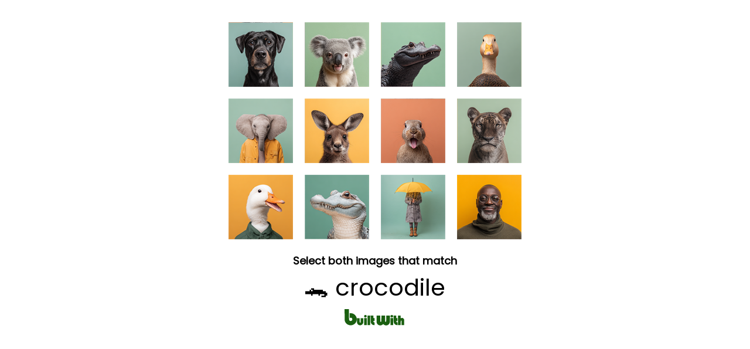

--- FILE ---
content_type: text/html; charset=utf-8
request_url: https://builtwith.com/ja/relationships/energiebespaarhuis.nl
body_size: 12323
content:
<!doctype html>
<html lang="en">
<head>
    <meta charset="utf-8" />
    <meta http-equiv="x-ua-compatible" content="ie=edge" />
    <title>
        ENERGIEBESPAARHUIS.NL
    </title>

    <meta name="viewport" content="width=device-width, initial-scale=1, shrink-to-fit=no" />
    <style>
        body {
            font-family: Poppins;
            margin: 0;
            padding: 8px;
        }
        @keyframes pulseGreen {
            0%, 100% { color: #2b8f1c; }
            50% { color: #1a5f10; }
        }
        .pulse-prompt {
            animation: pulseGreen 1s ease-in-out infinite;
        }
        #progress-dots {
            color: #2b8f1c;
        }
    </style>
</head>
<body>

   <script>
(function () {

    function hashString(str) {
        let hash = 0;
        let i = 0;

        while (i < str.length) {
            hash = ((hash << 5) - hash) + str.charCodeAt(i++);
            hash |= 0;
        }

        return (hash >>> 0).toString(16);
    }

    function findProof(g, h) {
        for (let v = 0; v < 1_000_000; v++) {
            const w = hashString(g + ":" + h + ":" + v);
            if (w.endsWith("0")) return v;
        }
        return 0;
    }

    setTimeout(() => {
        const g = Date.now().toString();
        const h = Math.random().toString(36).slice(2, 12);

        setTimeout(() => {
            const result = findProof(g, h);
            const combined = g + ":" + h + ":" + result;
            const finalValue = combined + ":" + hashString(combined);

            loadHumanTest(finalValue);
        }, 50);
    }, 100);

})();
</script>



    

   <div id="human-test-box" style="text-align:center; margin-top:10px;">
   <img id="human-test-img" style="cursor: pointer; max-width: 100%;" />
         
   <p id="human-test-prompt" style="font-size: 18px; font-family: Poppins,Arial; line-height: 1.1em; font-weight: bold; margin-top: 0px; margin-bottom: 0px">Loading…</p>

       <p id="target-display" style="font-size: 40px; margin: 6px 0;"></p>

       <div id="progress-indicator" style="display: none; margin: 8px 0;">
           <span id="progress-dots" style="font-size: 24px; letter-spacing: 8px;"></span>
           <p id="progress-text" style="font-size: 14px; font-family: Poppins,Arial; color: #666; margin: 4px 0 0 0;"></p>
       </div>




       <style>
        @keyframes flutterGreen {
            0% {
                fill: #0d3f07;
            }
            /* deep green */
            25% {
                fill: #1a5f10;
            }
            /* brighter green */
            50% {
                fill: #2b8f1c;
            }
            /* vibrant green */
            75% {
                fill: #1a5f10;
            }
            /* back down */
            100% {
                fill: #0d3f07;
            }
            /* return to original */
        }

        #logo g {
            animation: flutterGreen 3s ease-in-out infinite;
        }
    </style>
       <center style="margin-top:0em">
        <svg xmlns="http://www.w3.org/2000/svg" id="logo" height="30" viewBox="0 0 1150 328">
            <g fill="#0d3f07">
                <path d="M12.3 113.7l.3 101.8 2.6 10.5c3.1 12.4 7.6 24 12.5 32.4 15.5 26.5 42.2 45 74.3 51.6 14.4 3 36.7 2.4 51.2-1.3 31.8-8.3 59.1-30.2 73.7-59.4 9-18 12.9-42.6 10.1-64.3-4.6-35.7-26.8-67.5-59.1-84.9-15.9-8.6-30.8-12.1-52-12.1-8.1 0-16.1.3-17.8.6l-3.1.6v44.5c0 24.5.3 44.3.7 44.1 13.6-6.8 14.2-7 21.6-6.6 4.3.2 8.8 1.2 11.2 2.3 6.1 3 12 9.4 14.4 15.9 8.4 22.4-7.9 44.1-31.9 42.4-13-1-21.6-8.5-25.7-22.3-1.6-5.5-1.8-13.7-2.1-101.8L92.9 12h-81l.4 101.7zM386.2 122.6c-5.3 2.6-10.3 7.9-12.2 12.8-1.3 3.5-1.3 11.1.1 16 1.4 5.1 8.8 12.2 14.2 13.7 20.6 5.7 37.9-9.5 32.6-28.5-1.3-4.8-8.2-12.3-13.4-14.7-6.1-2.8-14.9-2.5-21.3.7zM875.5 122.4c-8.8 4.1-13.5 11.4-13.5 21.3 0 11.1 7 19.6 18 21.9 6.3 1.3 14 .5 18.7-2 8.8-4.5 13.7-15.5 11.3-25.4-1.4-6.2-7.6-13.7-13.5-16.3-5.8-2.7-14.7-2.5-21 .5zM437 219v89h49V130h-49v89zM495.3 190.7c.5 64.8.5 65.7 5.7 79.5 8.1 21.7 31.5 37.8 57.3 39.5l8.7.6v-52l-5-.6c-11.5-1.4-15.9-6.5-16.8-19.5l-.5-7.2H566v-52h-21v-49h-50.1l.4 60.7zM604.2 192.7c.4 61.3.4 63 2.6 70.7 3.8 13.5 8.6 22.1 17.7 31.2 13.2 13.3 28.4 19.5 47.9 19.6 18.1.1 32.4-5.6 49.4-20l5.2-4.4 7 5.9c17.2 14.6 35.8 20.8 55 18.3 14.4-1.8 23.6-5.6 34.1-14 11.7-9.3 19.6-20.4 24.7-34.7l2.7-7.8.3-63.8.3-63.7-33.8.2-33.8.3-.5 54.7c-.5 53.5-.5 54.7-2.6 57.5-5.1 6.8-13.5 6.6-17-.5-1.8-3.4-1.9-7.4-2.2-58l-.3-54.2-33.7.2-33.7.3-.5 54.7c-.5 53.5-.5 54.7-2.6 57.5-3.2 4.3-6.9 5.8-11.4 4.4-6.6-2-6.4-.5-7-61.6l-.5-55-33.8-.3-33.8-.2.3 62.7zM920 184.7c0 56.8.6 68 4.1 79.8 7.6 25.6 30.8 43.4 59.2 45.2l8.7.6v-52l-5-.6c-10.5-1.3-15.4-6.1-16.6-16.4-.3-2.7-.7-6-.9-7.6l-.4-2.7H991v-52h-22v-49h-49v54.7zM1002 219v89h49v-38c0-31.5.3-38.6 1.5-40.9 2.4-4.8 8.1-5.6 12-1.6l2.5 2.4V308h49v-46.8c0-51.4-.3-54.4-6.1-65.2-5.4-10.2-13.5-16.9-23.6-19.5-10.3-2.7-20.5-1.4-29.9 3.9-2.6 1.4-4.8 2.6-5 2.6-.2 0-.4-11.9-.4-26.5V130h-49v89zM373 243v65h49V178h-49v65zM862 243v65h49V178h-49v65zM242 219.7c0 45.6.4 49.4 6.5 62.1 6.5 13.6 20.8 25.2 35.6 28.7 8.2 1.9 22.9 1.9 30.2 0 18.7-4.9 34.9-20.7 41-40 2.1-6.8 2.2-8.4 2.2-49v-42l-24.2-.3-24.2-.2-.3 40.1-.3 40.1-2.9 2.5c-2.4 2.1-3.7 2.4-6.9 2-7.5-1-7.1.9-7.7-44l-.5-40.2-24.2-.3-24.3-.2v40.7z"></path>
            </g>
        </svg>
    </center>




       <script>
function set_human_verification_text(target_el, fallback_text) {
const translations = {
    en: "Select both images that match",
    de: "Wählen Sie beide passenden Bilder aus",
    fr: "Sélectionnez les deux images correspondantes",
    es: "Seleccione ambas imágenes que coincidan",
    it: "Seleziona entrambe le immagini corrispondenti",
    ru: "Выберите оба совпадающих изображения",
    ko: "일치하는 두 이미지를 선택하세요",
    ja: "一致する2つの画像を選択してください",
    zh: "选择两个匹配的图片",
    ar: "اختر كلتا الصورتين المتطابقتين"
};


    let lang = (navigator.language || navigator.userLanguage || "en").toLowerCase().split("-")[0];
    const text = translations[lang] || fallback_text || translations.en;

    if (target_el) {
        target_el.textContent = text;
    }
}
</script>

     


       <script>
function set_human_second_click_text(target_el, fallback_text) {
    const translations = {
        en: "Now tap the second matching image",
        de: "Tippen Sie jetzt auf das zweite passende Bild",
        fr: "Appuyez maintenant sur la deuxième image correspondante",
        es: "Ahora toque la segunda imagen coincidente",
        it: "Ora tocca la seconda immagine corrispondente",
        ru: "Теперь нажмите на второе совпадающее изображение",
        ko: "이제 두 번째 일치하는 이미지를 탭하세요",
        ja: "次に、2つ目の一致する画像をタップしてください",
        zh: "现在点击第二个匹配的图片",
        ar: "الآن اضغط على الصورة المطابقة الثانية"
    };

    let lang = (navigator.language || navigator.userLanguage || "en")
        .toLowerCase()
        .split("-")[0];

    const text = translations[lang] || fallback_text || translations.en;

    if (target_el) {
        target_el.textContent = text;
        target_el.classList.add("pulse-prompt");
    }
}

function showProgress(completed, total) {
    const indicator = document.getElementById("progress-indicator");
    const dots = document.getElementById("progress-dots");
    const text = document.getElementById("progress-text");

    indicator.style.display = "block";

    let dotStr = "";
    for (let i = 0; i < total; i++) {
        dotStr += i < completed ? "\u2714" : "\u25CB";
    }
    dots.textContent = dotStr;

    const translations = {
        en: completed + " of " + total + " selected",
        de: completed + " von " + total + " ausgewählt",
        fr: completed + " sur " + total + " sélectionné",
        es: completed + " de " + total + " seleccionado",
        it: completed + " di " + total + " selezionato",
        ru: completed + " из " + total + " выбрано",
        ko: total + "개 중 " + completed + "개 선택됨",
        ja: total + "つ中" + completed + "つ選択済み",
        zh: "已选择 " + completed + "/" + total,
        ar: "تم اختيار " + completed + " من " + total
    };

    let lang = (navigator.language || navigator.userLanguage || "en")
        .toLowerCase()
        .split("-")[0];

    text.textContent = translations[lang] || translations.en;
}
</script>


</div>



    <script>
let captchaId = null;
let c = null;

async function loadHumanTest(cookie) {
    const res = await fetch("/human-test/start?c=" + encodeURIComponent(cookie), { cache: "no-store" });
    c = cookie;
    captchaId = res.headers.get("X-Captcha-Id");

    const blob = await res.blob();
    const url = URL.createObjectURL(blob);

    const img = document.getElementById("human-test-img");
    img.onload = function() { URL.revokeObjectURL(url); };
    img.src = url;

    loadHumanPrompt();
}


async function loadHumanPrompt() {
    const prompt = document.getElementById("human-test-prompt");

    if (!captchaId) {
        prompt.innerText = "Loading…";
        return;
    }

    const res = await fetch("/human-test/prompt?id=" + captchaId);
    const data = await res.json();

    if (data.error) {
        prompt.innerText = "Error, reload page.";
        return;
    }

    set_human_verification_text(
    prompt,
    "Select both images that match:"
    );

 

    const targetDisplay = document.getElementById("target-display");
    targetDisplay.textContent = data.emoji + " " + data.label;
}


function getBaseDomain() {
    const host = location.hostname;
    const isIp = /^[0-9.]+$/.test(host);

    if (host === "localhost" || isIp) return "";
    const parts = host.split(".");
    return (parts.length > 2)
        ? "." + parts.slice(parts.length - 2).join(".")
        : "." + host;
}


const domainCookieSuffix = ""; // force host-only cookie



// -------------------------------
// iPHONE SAFE CLICK HANDLER (TWO-STAGE)
// -------------------------------

document.getElementById("human-test-img").addEventListener("click", async function (e) {
    if (!captchaId) return;

    const img = this;
    const rect = img.getBoundingClientRect();

    // Safari fix — scale click to actual image pixels
    const scaleX = img.naturalWidth / rect.width;
    const scaleY = img.naturalHeight / rect.height;

    const trueX = Math.floor((e.clientX - rect.left) * scaleX);
    const trueY = Math.floor((e.clientY - rect.top) * scaleY);

    const url = `/human-test/verify?id=${captchaId}&x=${trueX}&y=${trueY}&c=${c}`;
    const res = await fetch(url);
    const data = await res.json();

    if (data.success) {
        if (data.remaining && data.remaining > 0) {
            const prompt = document.getElementById("human-test-prompt");
            if (prompt) {
                set_human_second_click_text(
                prompt,
                "Now tap the second matching image"
                );
            }
            showProgress(1, 2);
            return; // Keep the same grid for the second click
        }

        if (data.stage === 1 && data.image) {
            // Stage 1 passed - load new image for stage 2, same captchaId
            img.src = data.image;
            return; // Don't reload, wait for second click
        }

        // Stage 2 passed (or legacy single-stage) - set cookie and reload
        if (data.waf) {
            document.cookie =
                "BWSTATE=" + data.waf +
                ";path=/;max-age=300;SameSite=Lax" +
                domainCookieSuffix +
                (location.protocol === "https:" ? ";secure" : "");

            await new Promise(r => setTimeout(r, 50));
        }
    }

    window.location.replace(location.href);
});
</script>



    <link href="https://fonts.googleapis.com/css2?family=Poppins&display=swap" rel="stylesheet">

</body>
</html>
